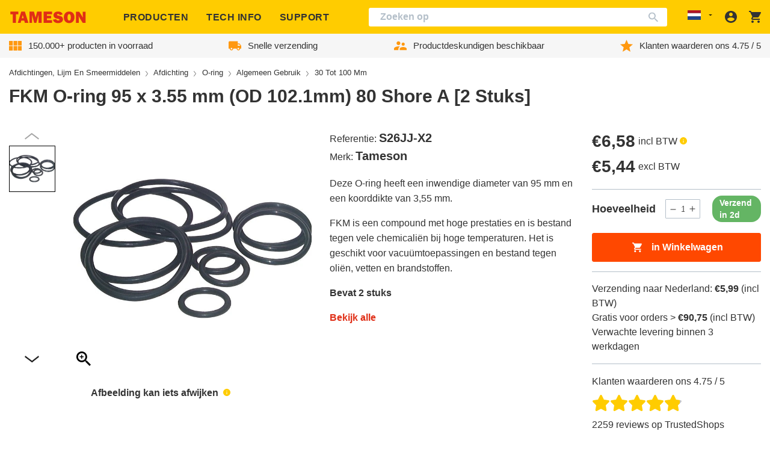

--- FILE ---
content_type: text/javascript
request_url: https://tameson.nl/cdn/shop/t/2/assets/product-media-slider.min.js?v=103053580472598469821764664793
body_size: 152
content:
import{N as a,S as o,T as l}from"./swiper.b8a0d8ec.chunk.js";import{F as c}from"./fancybox-module.a2115199.chunk.js";import"./katex.min.js";import"./vendor.99ad609a.chunk.js";try{let t=typeof window<"u"?window:typeof global<"u"?global:typeof globalThis<"u"?globalThis:typeof self<"u"?self:{},e=new t.Error().stack;e&&(t._sentryDebugIds=t._sentryDebugIds||{},t._sentryDebugIds[e]="89a7da72-1814-4f9f-96a3-d73feea59337",t._sentryDebugIdIdentifier="sentry-dbid-89a7da72-1814-4f9f-96a3-d73feea59337")}catch{}function d(t){return Array.from(t.parentNode.children).indexOf(t)}class h extends HTMLElement{constructor(){super(),this.reducer={slideToVariant:e=>this.slideToVariant(e)}}connectedCallback(){this.abortController=new AbortController,this.thumbSlider(),this.mainSlider(),this.fancybox(),document.addEventListener("variant-change",this.reducer.slideToVariant,{signal:this.abortController.signal})}disconnectedCallback(){this.abortController.abort()}thumbSlider(){const e=()=>window.innerWidth<=480?"horizontal":"vertical";this.swiperThumbs=this.querySelector("[data-product-media-thumbnails-slider]"),this.swiperThumbsOptions={slidesPerView:3.8,spaceBetween:8,direction:"vertical",slidesOffsetAfter:5,watchSlidesProgress:!0,modules:[a],navigation:{nextEl:".swiper-button-thumbnails-next",prevEl:".swiper-button-thumbnails-prev"},breakpoints:{480:{slidesPerView:4}},on:{resize(i){i.changeDirection(e())}}},this.swiperThumbsInstance=new o(this.swiperThumbs,this.swiperThumbsOptions)}mainSlider(){this.swiperMain=this.querySelector("[data-product-media-slider]");let e;this.swiperThumbsInstance&&(e={thumbs:{swiper:this.swiperThumbsInstance}});let i=0;const n=parseInt(this.swiperMain.dataset.productMediaSlider,10);n&&(i=this.matchVariantIdWithSlide(n)||i);const s=this.swiperThumbsInstance;this.swiperMainOptions={direction:"horizontal",initialSlide:i,modules:[a,l],navigation:{nextEl:".swiper-button-main-next",prevEl:".swiper-button-main-prev"},...e,on:{activeIndexChange(r){s.slideTo(r.activeIndex)}}},this.swiperMainInstance=new o(this.swiperMain,this.swiperMainOptions)}fancybox(){c()}slideToVariant(e){var i,n;if((n=(i=e==null?void 0:e.detail)==null?void 0:i.variant)!=null&&n.id){const s=this.matchVariantIdWithSlide(e.detail.variant.id);typeof s=="number"&&this.goToSlide(s)}}matchVariantIdWithSlide(e){if(!e||!this.swiperMain)return!1;const n=[...this.swiperMain.querySelectorAll("[data-product-variant-image]")].find(s=>JSON.parse(s.dataset.productVariantImage).includes(e)?s:!1);return n?d(n):!1}goToSlide(e){if(typeof e!="number"&&typeof e!="object"||!this.swiperMainInstance)return!1;const i=typeof e=="number"?parseInt(e,10):d(e);this.swiperMainInstance.slideTo(i)}}customElements.get("product-media-slider")||customElements.define("product-media-slider",h);
//# sourceMappingURL=product-media-slider.min.js.map
